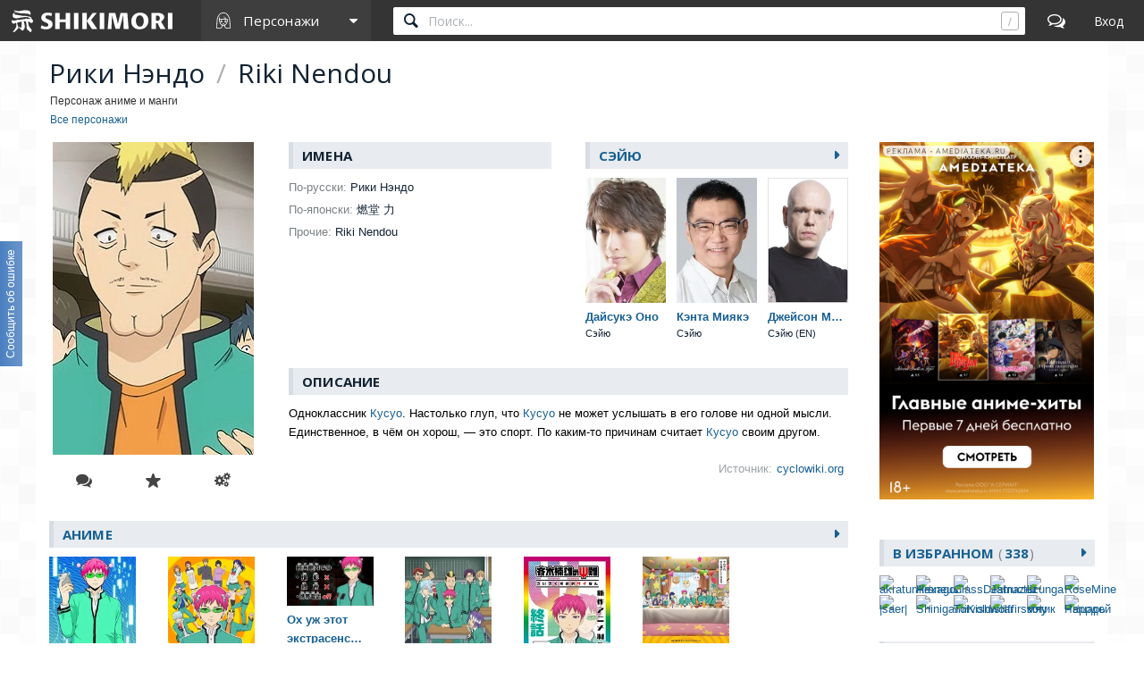

--- FILE ---
content_type: text/html; charset=utf-8
request_url: https://shikimori.one/characters/90293-riki-nendou
body_size: 13121
content:
<!DOCTYPE html><html data-color-mode="light"><head><meta charset="utf-8" /><meta content="IE=edge,chrome=1" http-equiv="X-UA-Compatible" /><meta content="width=device-width, initial-scale=1.0" name="viewport" /><link href="/favicon.ico" rel="icon" type="image/x-icon" /><link href="/favicons/favicon-16x16.png" rel="icon" sizes="16x16" type="image/png" /><link href="/favicons/favicon-32x32.png" rel="icon" sizes="32x32" type="image/png" /><link href="/favicons/favicon-96x96.png" rel="icon" sizes="96x96" type="image/png" /><link href="/favicons/favicon-192x192.png" rel="icon" sizes="192x192" type="image/png" /><link href="/favicons/manifest.json" rel="manifest" /><link href="/favicons/apple-touch-icon-57x57.png" rel="apple-touch-icon" sizes="57x57" /><link href="/favicons/apple-touch-icon-60x60.png" rel="apple-touch-icon" sizes="60x60" /><link href="/favicons/apple-touch-icon-72x72.png" rel="apple-touch-icon" sizes="72x72" /><link href="/favicons/apple-touch-icon-76x76.png" rel="apple-touch-icon" sizes="76x76" /><link href="/favicons/apple-touch-icon-114x114.png" rel="apple-touch-icon" sizes="114x114" /><link href="/favicons/apple-touch-icon-120x120.png" rel="apple-touch-icon" sizes="120x120" /><link href="/favicons/apple-touch-icon-144x144.png" rel="apple-touch-icon" sizes="144x144" /><link href="/favicons/apple-touch-icon-152x152.png" rel="apple-touch-icon" sizes="152x152" /><link href="/favicons/apple-touch-icon-180x180.png" rel="apple-touch-icon" sizes="180x180" /><link color="#123" href="/favicons/safari-pinned-tab.svg" rel="mask-icon" /><meta content="#000000" name="theme-color" /><meta content="#000000" name="msapplication-TileColor" /><meta content="/favicons/ms-icon-144x144.png" name="msapplication-TileImage" /><meta content="/favicons/browserconfig.xml" name="msapplication-config" /><link href="/favicons/opera-icon-228x228.png" rel="icon" sizes="228x228" /><link href="/search.xml" rel="search" title="shikimori.one" type="application/opensearchdescription+xml" /><link href="/yandex-tableau-widget-manifest.json" rel="yandex-tableau-widget" /><link href="https://mc.yandex.ru" rel="preconnect" /><link href="https://fonts.googleapis.com" rel="preconnect" /><link href="https://fonts.gstatic.com" rel="preconnect" /><link href="https://fonts.googleapis.com" rel="preconnect" /><link href="https://fonts.gstatic.com" rel="preconnect" /><link href="https://dere.shikimori.one" rel="preconnect" /><meta content="Riki Nendou" property="og:title" /><meta content="Одноклассник Кусуо. Настолько глуп, что Кусуо не может услышать в его голове ни одной мысли. Единственное, в чём он хорош, — это спорт. По каким-то причинам считает Кусуо своим другом." property="og:description" /><meta content="https://shikimori.one/uploads/poster/characters/90293/main_2x-97481c81b5c53766ad973deb16d27a40.webp" property="og:image" /><meta content="https://shikimori.one/characters/90293-riki-nendou" property="og:url" /><meta content="Шикимори" property="og:site_name" /><meta content="Riki Nendou" name="twitter:title" /><meta content="Одноклассник Кусуо. Настолько глуп, что Кусуо не может услышать в его голове ни одной мысли. Единственное, в чём он хорош, — это спорт. По каким-то причинам считает Кусуо своим другом." name="twitter:description" /><meta content="https://shikimori.one/uploads/poster/characters/90293/main_2x-97481c81b5c53766ad973deb16d27a40.webp" name="twitter:image" /><meta content="Шикимори" name="twitter:site" /><title>Riki Nendou / Персонаж</title><meta content="Одноклассник Кусуо. Настолько глуп, что Кусуо не может услышать в его голове ни одной мысли. Единственное, в чём он хорош, — это спорт. По каким-то причинам считает Кусуо своим другом." name="description" /><meta name="csrf-param" content="authenticity_token" />
<meta name="csrf-token" content="wE5upo1FuzhDPpMu8uXBCeyQ_w7FpAPuo7Px0dPkmApqyU-XpgdBdeP4q0-onld91A-ZcUFtzpJBMm0Jh4Kygg" /><script nomodule="" src="/outdated-browser.js"></script><script async="" src="https://yandex.ru/ads/system/context.js"></script><link rel="stylesheet" href="/packs/css/vendors-0e6f18ae.css" media="all" data-turbolinks-track="reload" /><link rel="stylesheet" href="/assets/application-90aa92662fcbfe39b6ac335004e5bd7ac1bc0e62e71bda2f1e27e06d290f3ac2.css" media="all" data-turbolinks-track="reload" /><script src="/packs/js/vendors-890e80c958c315b84892.js" data-turbolinks-track="reload" defer="defer"></script>
<script src="/packs/js/application-40641ccbef78a3a189f9.js" data-turbolinks-track="reload" defer="defer"></script><script>(function(m,e,t,r,i,k,a){m[i]=m[i]||function(){(m[i].a=m[i].a||[]).push(arguments)};
m[i].l=1*new Date();
for (var j = 0; j < document.scripts.length; j++) {if (document.scripts[j].src === r) { return; }}
k=e.createElement(t),a=e.getElementsByTagName(t)[0],k.async=1,k.src=r,a.parentNode.insertBefore(k,a)})
(window, document, "script", "https://mc.yandex.ru/metrika/tag.js", "ym");

ym(99742226, 'init', {
    clickmap:true,
    trackLinks:true,
    accurateTrackBounce:true
});

document.addEventListener('DOMContentLoaded', function() {
  // для совместимости счётчиков с турболинками
  $(document).on('turbolinks:before-visit', function() {
    window.turbolinks_referer = location.href;
  });

  $(document).on('turbolinks:load', function() {
    if (window.turbolinks_referer) {
      if (window.ym) {
        window.ym(99742226, 'hit', location.href, $('title').html(), window.turbolinks_referer);
      }
      if (window.ga) {
        window.ga('send', 'pageview');
      }
    }
  });
});</script><script>window.yaContextCb = window.yaContextCb || []</script></head><body class="p-characters p-characters-show p-db_entries p-db_entries-show p-people p-people-show x1200" data-camo_url="https://camo-v3.shikimori.one/" data-env="production" data-faye_url="https://faye-v2.shikimori.one/" data-js_export_supervisor_keys="[&quot;polls&quot;]" data-locale="ru" data-localized_genres="ru" data-localized_names="ru" data-server_time="2026-01-27T20:30:28+03:00" data-user="{&quot;id&quot;:null,&quot;url&quot;:null,&quot;is_moderator&quot;:false,&quot;ignored_topics&quot;:[],&quot;ignored_users&quot;:[],&quot;is_day_registered&quot;:false,&quot;is_week_registered&quot;:false,&quot;is_comments_auto_collapsed&quot;:true,&quot;is_comments_auto_loaded&quot;:false}" id="characters_show"><style id="custom_css" type="text/css"></style><div id="outdated"></div><header class="l-top_menu-v2"><link href="/uploads/custom.css" rel="stylesheet" /><div class="menu-logo"><a class="logo-container" href="https://shikimori.one/" title="Шикимори"><div class="glyph"></div><div class="logo"></div></a><div class="menu-dropdown main"><span class="menu-icon trigger mobile" tabindex="-1"></span><span class="submenu-triangle icon-characters" tabindex="0"><span>Персонажи</span></span><div class="submenu"><div class="legend">База данных</div><a class="icon-anime" href="https://shikimori.one/animes" tabindex="-1" title="Аниме">Аниме</a><a class="icon-manga" href="https://shikimori.one/mangas" tabindex="-1" title="Манга">Манга</a><a class="icon-ranobe" href="https://shikimori.one/ranobe" tabindex="-1" title="Ранобэ">Ранобэ</a><div class="legend">Сообщество</div><a class="icon-forum" href="https://shikimori.one/forum" tabindex="-1" title="Форум">Форум</a><a class="icon-clubs" href="https://shikimori.one/clubs" tabindex="-1" title="Клубы">Клубы</a><a class="icon-collections" href="https://shikimori.one/collections" tabindex="-1" title="Коллекции">Коллекции</a><a class="icon-critiques" href="https://shikimori.one/forum/critiques" tabindex="-1" title="Рецензии">Рецензии</a><a class="icon-articles" href="https://shikimori.one/articles" tabindex="-1" title="Статьи">Статьи</a><a class="icon-users" href="https://shikimori.one/users" tabindex="-1" title="Пользователи">Пользователи</a><div class="legend">Разное</div><a class="icon-contests" href="https://shikimori.one/contests" tabindex="-1" title="Турниры">Турниры</a><a class="icon-calendar" href="https://shikimori.one/ongoings" tabindex="-1" title="Календарь">Календарь</a><div class="legend">Информация</div><a class="icon-info" href="https://shikimori.one/about" tabindex="-1" title="О сайте">О сайте</a><a class="icon-socials" href="https://shikimori.one/forum/site/270099-my-v-sotsialnyh-setyah" tabindex="-1" title="Мы в соц. сетях">Мы в соц. сетях</a></div></div></div><div class="menu-icon search mobile"></div><div class="global-search" data-autocomplete_anime_url="https://shikimori.one/animes/autocomplete/v2" data-autocomplete_character_url="https://shikimori.one/characters/autocomplete/v2" data-autocomplete_manga_url="https://shikimori.one/mangas/autocomplete/v2" data-autocomplete_person_url="https://shikimori.one/people/autocomplete/v2" data-autocomplete_ranobe_url="https://shikimori.one/ranobe/autocomplete/v2" data-default-mode="character" data-search_anime_url="https://shikimori.one/animes" data-search_character_url="https://shikimori.one/characters" data-search_manga_url="https://shikimori.one/mangas" data-search_person_url="https://shikimori.one/people" data-search_ranobe_url="https://shikimori.one/ranobe"><label class="field"><input placeholder="Поиск..." type="text" /><span class="clear" tabindex="-1"></span><span class="hotkey-marker"></span><span class="search-marker"></span></label><div class="search-results"><div class="inner"></div></div></div><a class="menu-icon forum desktop" href="https://shikimori.one/forum" title="Форум"></a><div class="menu-icon linkeable sign_in" data-href="https://shikimori.one/users/sign_in" data-text="Вход" title="Вход"></div></header><section class="l-page" itemscope="" itemtype="http://schema.org/Person"><div><div class="menu-toggler"><div class="toggler"></div></div><header class="head"><meta content="Riki Nendou" itemprop="name" /><h1>Рики Нэндо <span class="b-separator inline">/</span> Riki Nendou</h1><p class="notice">Персонаж аниме и манги</p><div class="b-breadcrumbs" itemscope="" itemtype="https://schema.org/BreadcrumbList"><span itemprop="itemListElement" itemscope="" itemtype="https://schema.org/ListItem"><a class="b-link" href="https://shikimori.one/characters" itemprop="item" title="Все персонажи"><span itemprop="name">Все персонажи</span></a><meta content="0" itemprop="position" /></span></div></header><div class="menu-slide-outer x199"><div class="menu-slide-inner"><div class="l-content"><div class="b-db_entry"><div class="c-image"><div class="cc"><div class="c-poster"><meta content="https://shikimori.one/uploads/poster/characters/90293/main_2x-97481c81b5c53766ad973deb16d27a40.webp" itemprop="image" /><picture><source srcset="https://shikimori.one/uploads/poster/characters/90293/main-5c42dc95f27fc59d36c30f7a64628d45.webp, https://shikimori.one/uploads/poster/characters/90293/main_2x-97481c81b5c53766ad973deb16d27a40.webp 2x" type="image/webp" /><img alt="Рики Нэндо" height="350" src="https://shikimori.one/uploads/poster/characters/90293/main_alt-f82a8cf6462f197709f601fa9ae054e8.jpeg" srcset="https://shikimori.one/uploads/poster/characters/90293/main_alt_2x-0703f29adab8e45f7b24d3fe2914d370.jpeg 2x" width="225" /></picture></div><div class="c-actions"><div class="b-subposter-actions"><a class="b-subposter-action new_comment b-tooltipped unprocessed to-process" data-direction="top" data-dynamic="authorized" data-text="Комментировать" title="Комментировать"></a><a class="b-subposter-action fav-add b-tooltipped unprocessed to-process" data-add_text="Добавить в избранное" data-direction="top" data-dynamic="authorized" data-kind="" data-remote="true" data-remove_text="Удалить из избранного" data-type="json" href="https://shikimori.one/api/favorites/Character/90293"></a><a class="b-subposter-action edit b-tooltipped unprocessed to-process" data-direction="top" data-dynamic="authorized" data-text="Редактировать" href="https://shikimori.one/characters/90293-riki-nendou/edit" title="Редактировать"></a></div></div></div></div><div class="c-about"><div class="cc"><div class="c-info-left"><div class="subheadline">Имена</div><div class="b-entry-info"><div class='line-container'> <div class='line'> <div class='key'>По-русски:</div> <div class='value'>Рики Нэндо</div> </div> </div><div class='line-container'> <div class='line'> <div class='key'>По-японски:</div> <div class='value'>燃堂 力</div> </div> </div><div class='line-container'> <div class='line'> <div class='key'>Прочие:</div> <div class='value'>Riki Nendou</div> </div> </div></div></div><div class="c-info-right"><div class="subheadline"><div class="linkeable" href="https://shikimori.one/characters/90293-riki-nendou/seyu">Сэйю</div></div><div class="cc m0"><article class="c-column b-catalog_entry c-person entry-212 " id="212" itemscope="" itemtype="http://schema.org/Person"><meta content="https://shikimori.one/system/people/original/212.jpg" itemprop="image" /><meta content="https://shikimori.one/system/people/x48/212.jpg" itemprop="thumbnailUrl" /><a class="cover anime-tooltip" data-delay="150" data-tooltip_url="https://shikimori.one/people/212-daisuke-ono/tooltip" href="https://shikimori.one/people/212-daisuke-ono"><span class="image-decor"><span class="image-cutter"><picture><source srcset="https://shikimori.one/uploads/poster/people/212/preview-f520ac64239bb74847f818949b890eea.webp, https://shikimori.one/uploads/poster/people/212/preview_2x-42cb158f32ad3cfeef40b31d351dd014.webp 2x" type="image/webp" /><img alt="Дайсукэ Оно" src="https://shikimori.one/uploads/poster/people/212/preview_alt-af0b0826712c97bd194c61730e8144e9.jpeg" srcset="https://shikimori.one/uploads/poster/people/212/preview_alt_2x-9d5486493607c236a5ee1cb162f7fa5a.jpeg 2x" /></picture></span></span><span class="title" itemprop="name"><span class='name-en'>Daisuke Ono</span><span class='name-ru'>Дайсукэ Оно</span></span><span class="misc centered"><span class="role" itemprop="jobTitle">Сэйю</span></span></a></article><article class="c-column b-catalog_entry c-person entry-720 " id="720" itemscope="" itemtype="http://schema.org/Person"><meta content="https://shikimori.one/system/people/original/720.jpg" itemprop="image" /><meta content="https://shikimori.one/system/people/x48/720.jpg" itemprop="thumbnailUrl" /><a class="cover anime-tooltip" data-delay="150" data-tooltip_url="https://shikimori.one/people/720-kenta-miyake/tooltip" href="https://shikimori.one/people/720-kenta-miyake"><span class="image-decor"><span class="image-cutter"><picture><source srcset="https://shikimori.one/uploads/poster/people/720/preview-91dee308a7ffcac5c33e78fa0e3a2a75.webp, https://shikimori.one/uploads/poster/people/720/preview_2x-f5fafc3ad5411a97f2a1ffd4887e2f4a.webp 2x" type="image/webp" /><img alt="Кэнта Миякэ" src="https://shikimori.one/uploads/poster/people/720/preview_alt-8175897cb410870449b4eb1af74955d4.jpeg" srcset="https://shikimori.one/uploads/poster/people/720/preview_alt_2x-1df1098d794f9c364edc747aa27fa7af.jpeg 2x" /></picture></span></span><span class="title" itemprop="name"><span class='name-en'>Kenta Miyake</span><span class='name-ru'>Кэнта Миякэ</span></span><span class="misc centered"><span class="role" itemprop="jobTitle">Сэйю</span></span></a></article><article class="c-column b-catalog_entry c-person entry-6359 " id="6359" itemscope="" itemtype="http://schema.org/Person"><meta content="https://shikimori.one/system/people/original/6359.jpg" itemprop="image" /><meta content="https://shikimori.one/system/people/x48/6359.jpg" itemprop="thumbnailUrl" /><a class="cover anime-tooltip" data-delay="150" data-tooltip_url="https://shikimori.one/people/6359-jason-miller/tooltip" href="https://shikimori.one/people/6359-jason-miller"><span class="image-decor"><span class="image-cutter"><picture><source srcset="https://shikimori.one/uploads/poster/people/6359/preview-49eb367b04a99f7ba7eec61c8b97688c.webp, https://shikimori.one/uploads/poster/people/6359/preview_2x-dbcff5e5709ecf91344ceccd43ff8d3e.webp 2x" type="image/webp" /><img alt="Джейсон Миллер" src="https://shikimori.one/uploads/poster/people/6359/preview_alt-e2df8f007ddd1acc7ba90ccbc2212924.jpeg" srcset="https://shikimori.one/uploads/poster/people/6359/preview_alt_2x-cdd8aecf24f288c6ae96b672f80d135d.jpeg 2x" /></picture></span></span><span class="title" itemprop="name"><span class='name-en'>Jason Miller</span><span class='name-ru'>Джейсон Миллер</span></span><span class="misc centered"><span class="role" itemprop="jobTitle">Сэйю (EN)</span></span></a></article></div></div></div></div><div class="c-description"><div class="subheadline">Описание</div><div class="block"><meta content="https://shikimori.one/system/characters/original/90293.jpg" itemprop="image" /><meta content="https://shikimori.one/system/characters/x64/90293.jpg" itemprop="thumbnailUrl" /><div class="description-current"><div class="text" itemprop="description"><div class="b-text_with_paragraphs">Одноклассник <a href="https://shikimori.one/characters/90291-kusuo-saiki" title="Kusuo Saiki" class="bubbled b-link" data-tooltip_url="https://shikimori.one/characters/90291-kusuo-saiki/tooltip" data-attrs="{&quot;id&quot;:90291,&quot;type&quot;:&quot;character&quot;,&quot;name&quot;:&quot;Kusuo Saiki&quot;,&quot;russian&quot;:&quot;Кусуо Сайки&quot;}">Кусуо</a>. Настолько глуп, что <a href="https://shikimori.one/characters/90291-kusuo-saiki" title="Kusuo Saiki" class="bubbled b-link" data-tooltip_url="https://shikimori.one/characters/90291-kusuo-saiki/tooltip" data-attrs="{&quot;id&quot;:90291,&quot;type&quot;:&quot;character&quot;,&quot;name&quot;:&quot;Kusuo Saiki&quot;,&quot;russian&quot;:&quot;Кусуо Сайки&quot;}">Кусуо</a> не может услышать в его голове ни одной мысли. Единственное, в чём он хорош, — это спорт. По каким-то причинам считает <a href="https://shikimori.one/characters/90291-kusuo-saiki" title="Kusuo Saiki" class="bubbled b-link" data-tooltip_url="https://shikimori.one/characters/90291-kusuo-saiki/tooltip" data-attrs="{&quot;id&quot;:90291,&quot;type&quot;:&quot;character&quot;,&quot;name&quot;:&quot;Kusuo Saiki&quot;,&quot;russian&quot;:&quot;Кусуо Сайки&quot;}">Кусуо</a> своим другом.</div></div><div class="b-source"><div class="source"><div class="key">Источник:</div><div class="val"><a class='b-link' href="http://cyclowiki.org/wiki/Saiki_Kusuo_no_Psi_Nan">cyclowiki.org</a></div></div></div></div></div></div></div><div class="subheadline"><div class="linkeable" data-href="https://shikimori.one/characters/90293-riki-nendou/animes">Аниме</div></div><div class="cc-roles"><article class="c-column b-catalog_entry c-anime entry-19469 " data-track_user_rate="catalog_entry:anime:19469" id="19469" itemscope="" itemtype="http://schema.org/Movie"><div class="cover linkeable anime-tooltip" data-delay="150" data-href="https://shikimori.one/animes/19469-saiki-kusuo-no-nan-ona" data-title="Saiki Kusuo no Ψ-nan (ONA)" data-tooltip_url="https://shikimori.one/animes/19469-saiki-kusuo-no-nan-ona/tooltip"><span class="image-decor"><span class="image-cutter"><picture><source srcset="https://shikimori.one/uploads/poster/animes/19469/preview-e63daabef425d5357d593cba8627f0b2.webp, https://shikimori.one/uploads/poster/animes/19469/preview_2x-924189614f63b68e10430e8b794a7ee6.webp 2x" type="image/webp" /><img alt="Ох уж этот экстрасенс Сайки Кусуо! ONA" src="https://shikimori.one/uploads/poster/animes/19469/preview_alt-25b252a11bca5a44b05114183b09637d.jpeg" srcset="https://shikimori.one/uploads/poster/animes/19469/preview_alt_2x-0a42cf4cdd6069e1d37a097f0811e2f0.jpeg 2x" /></picture></span></span><a class="title two_lined" href="https://shikimori.one/animes/19469-saiki-kusuo-no-nan-ona" itemprop="url" tabindex="-1" title="Saiki Kusuo no Ψ-nan (ONA)"><span class='name-en'>Saiki Kusuo no Ψ-nan (ONA)</span><span class='name-ru'>Ох уж этот экстрасенс Сайки Кусуо! ONA</span></a><span class="misc"></span></div><meta content="https://shikimori.one/system/animes/original/19469.jpg" itemprop="image" /><meta content="https://shikimori.one/system/animes/x48/19469.jpg" itemprop="thumbnailUrl" /><meta content="2013-08-04" itemprop="dateCreated" /></article><article class="c-column b-catalog_entry c-anime entry-33255 " data-track_user_rate="catalog_entry:anime:33255" id="33255" itemscope="" itemtype="http://schema.org/Movie"><div class="cover linkeable anime-tooltip" data-delay="150" data-href="https://shikimori.one/animes/33255-saiki-kusuo-no-nan" data-title="Saiki Kusuo no Ψ-nan" data-tooltip_url="https://shikimori.one/animes/33255-saiki-kusuo-no-nan/tooltip"><span class="image-decor"><span class="image-cutter"><picture><source srcset="https://shikimori.one/uploads/poster/animes/33255/preview-fdacaec5c004e5ab85d422af8981cfbb.webp, https://shikimori.one/uploads/poster/animes/33255/preview_2x-cedf2f9c862d47735d44bcf77505cc47.webp 2x" type="image/webp" /><img alt="Ох уж этот экстрасенс Сайки Кусуо!" src="https://shikimori.one/uploads/poster/animes/33255/preview_alt-91bf06cb7709e50ba44c1fb35f80c823.jpeg" srcset="https://shikimori.one/uploads/poster/animes/33255/preview_alt_2x-8250e48d05b0ba303459207720ddeb53.jpeg 2x" /></picture></span></span><a class="title two_lined" href="https://shikimori.one/animes/33255-saiki-kusuo-no-nan" itemprop="url" tabindex="-1" title="Saiki Kusuo no Ψ-nan"><span class='name-en'>Saiki Kusuo no Ψ-nan</span><span class='name-ru'>Ох уж этот экстрасенс Сайки Кусуо!</span></a><span class="misc"></span></div><meta content="https://shikimori.one/system/animes/original/33255.jpg" itemprop="image" /><meta content="https://shikimori.one/system/animes/x48/33255.jpg" itemprop="thumbnailUrl" /><meta content="2016-07-04" itemprop="dateCreated" /></article><article class="c-column b-catalog_entry c-anime entry-53712 " data-track_user_rate="catalog_entry:anime:53712" id="53712" itemscope="" itemtype="http://schema.org/Movie"><div class="cover linkeable anime-tooltip" data-delay="150" data-href="https://shikimori.one/animes/53712-saiki-kusuo-no-nan-manner-movie" data-title="Saiki Kusuo no Ψ-nan Manner Movie" data-tooltip_url="https://shikimori.one/animes/53712-saiki-kusuo-no-nan-manner-movie/tooltip"><span class="image-decor"><span class="image-cutter"><picture><source srcset="https://shikimori.one/uploads/poster/animes/53712/main-303a402e7212c09d12ed022cc9faf4af.webp, https://shikimori.one/uploads/poster/animes/53712/main_2x-455f9cfc8ffebb529648453d27c082df.webp 2x" type="image/webp" /><img alt="Ох уж этот экстрасенс Сайки Кусуо! Урок хороших манер" src="https://shikimori.one/uploads/poster/animes/53712/main_alt-674054f2a83f61e6ca9df4eb6aae1343.jpeg" srcset="https://shikimori.one/uploads/poster/animes/53712/main_alt_2x-9845d8bf714b22c63f1a3c694d5bbad1.jpeg 2x" /></picture></span></span><a class="title two_lined" href="https://shikimori.one/animes/53712-saiki-kusuo-no-nan-manner-movie" itemprop="url" tabindex="-1" title="Saiki Kusuo no Ψ-nan Manner Movie"><span class='name-en'>Saiki Kusuo no Ψ-nan Manner Movie</span><span class='name-ru'>Ох уж этот экстрасенс Сайки Кусуо! Урок хороших манер</span></a><span class="misc"></span></div><meta content="https://shikimori.one/system/animes/original/53712.jpg" itemprop="image" /><meta content="https://shikimori.one/system/animes/x48/53712.jpg" itemprop="thumbnailUrl" /><meta content="2016-11-27" itemprop="dateCreated" /></article><article class="c-column b-catalog_entry c-anime entry-34612 " data-track_user_rate="catalog_entry:anime:34612" id="34612" itemscope="" itemtype="http://schema.org/Movie"><div class="cover linkeable anime-tooltip" data-delay="150" data-href="https://shikimori.one/animes/34612-saiki-kusuo-no-nan-2" data-title="Saiki Kusuo no Ψ-nan 2" data-tooltip_url="https://shikimori.one/animes/34612-saiki-kusuo-no-nan-2/tooltip"><span class="image-decor"><span class="image-cutter"><picture><source srcset="https://shikimori.one/uploads/poster/animes/34612/preview-46db4076d793ae68e44a00a271efc34a.webp, https://shikimori.one/uploads/poster/animes/34612/preview_2x-97f89b348b4ac65d8a8a16540399e73e.webp 2x" type="image/webp" /><img alt="Ох уж этот экстрасенс Сайки Кусуо! 2" src="https://shikimori.one/uploads/poster/animes/34612/preview_alt-1423e07ef556cfb4b3f1b59441bb3723.jpeg" srcset="https://shikimori.one/uploads/poster/animes/34612/preview_alt_2x-2005ae734d96eab651c80f7760eb5cd6.jpeg 2x" /></picture></span></span><a class="title two_lined" href="https://shikimori.one/animes/34612-saiki-kusuo-no-nan-2" itemprop="url" tabindex="-1" title="Saiki Kusuo no Ψ-nan 2"><span class='name-en'>Saiki Kusuo no Ψ-nan 2</span><span class='name-ru'>Ох уж этот экстрасенс Сайки Кусуо! 2</span></a><span class="misc"></span></div><meta content="https://shikimori.one/system/animes/original/34612.jpg" itemprop="image" /><meta content="https://shikimori.one/system/animes/x48/34612.jpg" itemprop="thumbnailUrl" /><meta content="2018-01-17" itemprop="dateCreated" /></article><article class="c-column b-catalog_entry c-anime entry-38249 " data-track_user_rate="catalog_entry:anime:38249" id="38249" itemscope="" itemtype="http://schema.org/Movie"><div class="cover linkeable anime-tooltip" data-delay="150" data-href="https://shikimori.one/animes/38249-saiki-kusuo-no-nan-kanketsu-hen" data-title="Saiki Kusuo no Ψ-nan: Kanketsu-hen" data-tooltip_url="https://shikimori.one/animes/38249-saiki-kusuo-no-nan-kanketsu-hen/tooltip"><span class="image-decor"><span class="image-cutter"><picture><source srcset="https://shikimori.one/uploads/poster/animes/38249/preview-6ce71c85c35e217fa78a14c2578466eb.webp, https://shikimori.one/uploads/poster/animes/38249/preview_2x-c47e3436740942c3671c5a38ac92e89c.webp 2x" type="image/webp" /><img alt="Ох уж этот экстрасенс Сайки Кусуо! Финал" src="https://shikimori.one/uploads/poster/animes/38249/preview_alt-e0b0f156b14bf36274b5b1e68dc9dfca.jpeg" srcset="https://shikimori.one/uploads/poster/animes/38249/preview_alt_2x-d567b7dbe7f9140b28e1829755c986f7.jpeg 2x" /></picture></span></span><a class="title two_lined" href="https://shikimori.one/animes/38249-saiki-kusuo-no-nan-kanketsu-hen" itemprop="url" tabindex="-1" title="Saiki Kusuo no Ψ-nan: Kanketsu-hen"><span class='name-en'>Saiki Kusuo no Ψ-nan: Kanketsu-hen</span><span class='name-ru'>Ох уж этот экстрасенс Сайки Кусуо! Финал</span></a><span class="misc"></span></div><meta content="https://shikimori.one/system/animes/original/38249.jpg" itemprop="image" /><meta content="https://shikimori.one/system/animes/x48/38249.jpg" itemprop="thumbnailUrl" /><meta content="2018-12-28" itemprop="dateCreated" /></article><article class="c-column b-catalog_entry c-anime entry-40542 " data-track_user_rate="catalog_entry:anime:40542" id="40542" itemscope="" itemtype="http://schema.org/Movie"><div class="cover linkeable anime-tooltip" data-delay="150" data-href="https://shikimori.one/animes/40542-saiki-kusuo-no-nan-shidou-hen" data-title="Saiki Kusuo no Ψ-nan: Ψ-shidou-hen" data-tooltip_url="https://shikimori.one/animes/40542-saiki-kusuo-no-nan-shidou-hen/tooltip"><span class="image-decor"><span class="image-cutter"><picture><source srcset="https://shikimori.one/uploads/poster/animes/40542/preview-f2ec021f93b3ac45809b900c31062e86.webp, https://shikimori.one/uploads/poster/animes/40542/preview_2x-f1f1f41b90e4be65625d61e4bc2d69fe.webp 2x" type="image/webp" /><img alt="Ох уж этот экстрасенс Сайки Кусуо! Начало" src="https://shikimori.one/uploads/poster/animes/40542/preview_alt-d022cb3618d20ad61df47cc0b0f7b369.jpeg" srcset="https://shikimori.one/uploads/poster/animes/40542/preview_alt_2x-6fca59a21d7383f7085aca767212ed4d.jpeg 2x" /></picture></span></span><a class="title two_lined" href="https://shikimori.one/animes/40542-saiki-kusuo-no-nan-shidou-hen" itemprop="url" tabindex="-1" title="Saiki Kusuo no Ψ-nan: Ψ-shidou-hen"><span class='name-en'>Saiki Kusuo no Ψ-nan: Ψ-shidou-hen</span><span class='name-ru'>Ох уж этот экстрасенс Сайки Кусуо! Начало</span></a><span class="misc"></span></div><meta content="https://shikimori.one/system/animes/original/40542.jpg" itemprop="image" /><meta content="https://shikimori.one/system/animes/x48/40542.jpg" itemprop="thumbnailUrl" /><meta content="2019-12-30" itemprop="dateCreated" /></article></div><div class="subheadline"><div class="linkeable" data-href="https://shikimori.one/characters/90293-riki-nendou/mangas">Манга</div></div><div class="cc-roles"><article class="c-column b-catalog_entry c-manga entry-31079 " data-track_user_rate="catalog_entry:manga:31079" id="31079" itemscope="" itemtype="http://schema.org/CreativeWork"><div class="cover linkeable anime-tooltip" data-delay="150" data-href="https://shikimori.one/mangas/31079-chounouryokusha-saiki-kusuo-no-nan-0" data-title="Chounouryokusha Saiki Kusuo no Ψ-nan 0" data-tooltip_url="https://shikimori.one/mangas/31079-chounouryokusha-saiki-kusuo-no-nan-0/tooltip"><span class="image-decor"><span class="image-cutter"><picture><source srcset="https://shikimori.one/uploads/poster/mangas/31079/preview-88e29048d8309468ca96696ab8677282.webp, https://shikimori.one/uploads/poster/mangas/31079/preview_2x-caacbced16fb1b6062a1b3d0ed1e81af.webp 2x" type="image/webp" /><img alt="Ох уж этот экстрасенс Сайки Кусуо! 0" src="https://shikimori.one/uploads/poster/mangas/31079/preview_alt-1ab8b66513d2ff6c446f9f090a063e89.jpeg" srcset="https://shikimori.one/uploads/poster/mangas/31079/preview_alt_2x-4c721bf32b90e87aefc9136207f2a3fb.jpeg 2x" /></picture></span></span><a class="title two_lined" href="https://shikimori.one/mangas/31079-chounouryokusha-saiki-kusuo-no-nan-0" itemprop="url" tabindex="-1" title="Chounouryokusha Saiki Kusuo no Ψ-nan 0"><span class='name-en'>Chounouryokusha Saiki Kusuo no Ψ-nan 0</span><span class='name-ru'>Ох уж этот экстрасенс Сайки Кусуо! 0</span></a><span class="misc"></span></div><meta content="https://shikimori.one/system/mangas/original/31079.jpg" itemprop="image" /><meta content="https://shikimori.one/system/mangas/x48/31079.jpg" itemprop="thumbnailUrl" /><meta content="2011-05-09" itemprop="dateCreated" /></article><article class="c-column b-catalog_entry c-manga entry-37755 " data-track_user_rate="catalog_entry:manga:37755" id="37755" itemscope="" itemtype="http://schema.org/CreativeWork"><div class="cover linkeable anime-tooltip" data-delay="150" data-href="https://shikimori.one/mangas/37755-saiki-kusuo-no-nan" data-title="Saiki Kusuo no Ψ-nan" data-tooltip_url="https://shikimori.one/mangas/37755-saiki-kusuo-no-nan/tooltip"><span class="image-decor"><span class="image-cutter"><picture><source srcset="https://shikimori.one/uploads/poster/mangas/37755/preview-02ca4f7574e18aa550294e59d4be4613.webp, https://shikimori.one/uploads/poster/mangas/37755/preview_2x-6cb9527805ade890a105682502a54239.webp 2x" type="image/webp" /><img alt="Ох уж этот экстрасенс Сайки Кусуо!" src="https://shikimori.one/uploads/poster/mangas/37755/preview_alt-b4e8073c5a4f8efd906c048074d93718.jpeg" srcset="https://shikimori.one/uploads/poster/mangas/37755/preview_alt_2x-0d71a5a8eaf8c8d2fe2c427d61a0d6ba.jpeg 2x" /></picture></span></span><a class="title two_lined" href="https://shikimori.one/mangas/37755-saiki-kusuo-no-nan" itemprop="url" tabindex="-1" title="Saiki Kusuo no Ψ-nan"><span class='name-en'>Saiki Kusuo no Ψ-nan</span><span class='name-ru'>Ох уж этот экстрасенс Сайки Кусуо!</span></a><span class="misc"></span></div><meta content="https://shikimori.one/system/mangas/original/37755.jpg" itemprop="image" /><meta content="https://shikimori.one/system/mangas/x48/37755.jpg" itemprop="thumbnailUrl" /><meta content="2012-05-14" itemprop="dateCreated" /></article></div><div class="to-process" data-ad_css_class="spns_yd_970x90" data-ad_html="&lt;div class=&quot;b-spns-yd_970x90&quot;&gt;&lt;center&gt;&lt;div id=&#39;yd_970x90&#39;&gt;&lt;/div&gt; &lt;script&gt; window.yaContextCb.push(()=&gt;{ Ya.adfoxCode.create({ ownerId: 697480, containerId: &#39;yd_970x90&#39;, params: { p1: &#39;dlnch&#39;, p2: &#39;y&#39; } }) }) &lt;/script&gt;&lt;/center&gt;&lt;/div&gt;" data-ad_params="{&quot;blockId&quot;:null,&quot;renderTo&quot;:&quot;yd_970x90&quot;,&quot;async&quot;:true}" data-ad_provider="yandex_direct" data-dynamic="desktop_ad" data-platform="desktop"></div><div class="subheadline"><a href="https://shikimori.one/forum/animanga/character-90293-riki-nendou/209466-obsuzhdenie-personazha" title="Все комментарии">Комментарии<div class="count">88</div></a></div><div class="to-process" data-dynamic="topic" data-faye="[&quot;/topic-209466&quot;]"><div class="b-comments"><div class="comments-hider">Скрыть 85 комментариев</div><div class="comments-expander">Показать 85 комментариев</div><div class="comments-collapser hidden">свернуть</div><div class="comments-loader to-process" data-clickloaded-url-template="https://shikimori.one/comments/fetch/12288527/Topic/209466/SKIP/10" data-count="85" data-dynamic="clickloaded" data-limit="10" data-skip="3">Загрузить ещё 10 из 85 комментариев</div><div class="b-comment to-process" data-appear_type="comment" data-dynamic="comment" data-selection_boundary="" data-track_comment="12288527" data-user_id="979444" data-user_nickname="ukwn" id="12288527" itemprop="comment" itemscope="" itemtype="http://schema.org/Comment"><a name="comment-12288527"></a><div class="inner"><span class="item-quote-mobile to-process" data-dynamic="day_registered" data-text="Цитировать" title="Цитировать"></span><span class="item-mobile to-process" data-dynamic="day_registered" title="Действия"></span><aside class="markers"><div class="b-offtopic_marker active" data-action="https://shikimori.one/api/v2/abuse_requests/offtopic?comment_id=12288527" data-confirm="Снять метку оффтопика?" data-method="post" data-remote="true" data-text="оффтоп" data-type="json" style="display: none;" title="Снять метку оффтопика"></div><div class="b-new_marker" data-appear_url="https://shikimori.one/api/appears" data-text="новое"></div></aside><aside class="buttons"><div class="main-controls"><span class="item-quote to-process" data-dynamic="day_registered" data-text="Цитировать" title="Цитировать"></span><span class="item-reply to-process" data-dynamic="day_registered" data-text="Ответить" title="Ответить"></span><span class="item-edit" data-action="https://shikimori.one/comments/12288527/edit" data-remote="true" data-text="Редактировать" data-type="html" title="Редактировать"></span><span class="item-delete" data-text="Удалить" title="Удалить"></span><span class="item-moderation" data-text="На модерацию" title="На модерацию"></span><span class="item-cancel" data-text="Отмена" title="Отмена"></span></div><div class="delete-controls"><span class="item-delete-confirm" data-action="https://shikimori.one/api/comments/12288527" data-method="delete" data-remote="true" data-text="Удалить" data-type="json" title="Удалить"></span><span class="item-delete-cancel" data-text="Отмена" title="Отмена"></span></div><div class="moderation-controls"><span class="item-ban b-tooltipped unprocessed" data-action="https://shikimori.one/moderations/bans/new?ban%5Bcomment_id%5D=12288527&amp;ban%5Buser_id%5D=979444" data-direction="top" data-method="get" data-remote="true" data-text="Забанить" data-type="html" title="Забанить"></span><span class="item-abuse b-tooltipped unprocessed" data-action="https://shikimori.one/api/v2/abuse_requests/abuse?comment_id=12288527" data-direction="top" data-method="post" data-reason-prompt="Уточни, что за нарушение (заполнять не обязательно)" data-remote="true" data-text="Нарушение правил" data-type="json" title="Нарушение правил"></span><span class="item-spoiler b-tooltipped unprocessed" data-action="https://shikimori.one/api/v2/abuse_requests/spoiler?comment_id=12288527" data-direction="top" data-method="post" data-reason-prompt="Уточни, что именно является спойлером (заполнять не обязательно)" data-remote="true" data-text="Это спойлер" data-type="json" title="Это спойлер"></span><span class="item-offtopic b-tooltipped unprocessed" data-action="https://shikimori.one/api/v2/abuse_requests/offtopic?comment_id=12288527" data-confirm-add="Добавить метку оффтопика?" data-confirm-remove="Снять метку оффтопика?" data-direction="top" data-method="post" data-remote="true" data-text="Это оффтопик" data-text-alt="Это не оффтопик" data-type="json" title="Это оффтопик"></span><span class="item-moderation-cancel" data-text="Отмена" title="Отмена"></span></div></aside><header><span class="linkeable" data-href="https://shikimori.one/ukwn"><img alt="ukwn" src="https://shikimori.one/system/users/x48/979444.png?1737725227" srcset="https://shikimori.one/system/users/x80/979444.png?1737725227 2x" /></span><div class="name-date"><a class="name" href="https://shikimori.one/ukwn" itemprop="creator" tabindex="-1">ukwn</a><span class="time"><time datetime="2025-10-01T23:00:15+03:00" itemprop="dateCreated"> 1 октября 2025</time><span class="hash" data-url="https://shikimori.one/comments/12288527">#</span></span></div></header><div class="body" itemprop="text"><a href="https://shikimori.one/comments/11013324" class="b-mention bubbled" data-attrs="{&quot;id&quot;:11013324,&quot;type&quot;:&quot;comment&quot;,&quot;userId&quot;:1440093,&quot;text&quot;:&quot;LittleKing&quot;}"><s>@</s><span>LittleKing</span></a>, смотрел давно, и твоё описание этого типа полностью освежило мне память<br>полностью оправдано в избранном у меня<div class="b-replies translated-before single" data-text-ru="Ответы: " data-text-en="Replies: " data-text-alt-ru="Ответ: " data-text-alt-en="Reply: "><a href="https://shikimori.one/comments/12291830" class="b-mention bubbled" data-attrs="{&quot;id&quot;:12291830,&quot;type&quot;:&quot;comment&quot;,&quot;userId&quot;:1440093,&quot;text&quot;:&quot;LittleKing&quot;}"><s>@</s><span>LittleKing</span></a></div></div><div class="b-appear_marker appear-comment-12288527"></div></div></div><div class="b-comment to-process" data-appear_type="comment" data-dynamic="comment" data-selection_boundary="" data-track_comment="12291830" data-user_id="1440093" data-user_nickname="LittleKing" id="12291830" itemprop="comment" itemscope="" itemtype="http://schema.org/Comment"><a name="comment-12291830"></a><div class="inner"><span class="item-quote-mobile to-process" data-dynamic="day_registered" data-text="Цитировать" title="Цитировать"></span><span class="item-mobile to-process" data-dynamic="day_registered" title="Действия"></span><aside class="markers"><div class="b-offtopic_marker active" data-action="https://shikimori.one/api/v2/abuse_requests/offtopic?comment_id=12291830" data-confirm="Снять метку оффтопика?" data-method="post" data-remote="true" data-text="оффтоп" data-type="json" style="display: none;" title="Снять метку оффтопика"></div><div class="b-new_marker" data-appear_url="https://shikimori.one/api/appears" data-text="новое"></div></aside><aside class="buttons"><div class="main-controls"><span class="item-quote to-process" data-dynamic="day_registered" data-text="Цитировать" title="Цитировать"></span><span class="item-reply to-process" data-dynamic="day_registered" data-text="Ответить" title="Ответить"></span><span class="item-edit" data-action="https://shikimori.one/comments/12291830/edit" data-remote="true" data-text="Редактировать" data-type="html" title="Редактировать"></span><span class="item-delete" data-text="Удалить" title="Удалить"></span><span class="item-moderation" data-text="На модерацию" title="На модерацию"></span><span class="item-cancel" data-text="Отмена" title="Отмена"></span></div><div class="delete-controls"><span class="item-delete-confirm" data-action="https://shikimori.one/api/comments/12291830" data-method="delete" data-remote="true" data-text="Удалить" data-type="json" title="Удалить"></span><span class="item-delete-cancel" data-text="Отмена" title="Отмена"></span></div><div class="moderation-controls"><span class="item-ban b-tooltipped unprocessed" data-action="https://shikimori.one/moderations/bans/new?ban%5Bcomment_id%5D=12291830&amp;ban%5Buser_id%5D=1440093" data-direction="top" data-method="get" data-remote="true" data-text="Забанить" data-type="html" title="Забанить"></span><span class="item-abuse b-tooltipped unprocessed" data-action="https://shikimori.one/api/v2/abuse_requests/abuse?comment_id=12291830" data-direction="top" data-method="post" data-reason-prompt="Уточни, что за нарушение (заполнять не обязательно)" data-remote="true" data-text="Нарушение правил" data-type="json" title="Нарушение правил"></span><span class="item-spoiler b-tooltipped unprocessed" data-action="https://shikimori.one/api/v2/abuse_requests/spoiler?comment_id=12291830" data-direction="top" data-method="post" data-reason-prompt="Уточни, что именно является спойлером (заполнять не обязательно)" data-remote="true" data-text="Это спойлер" data-type="json" title="Это спойлер"></span><span class="item-offtopic b-tooltipped unprocessed" data-action="https://shikimori.one/api/v2/abuse_requests/offtopic?comment_id=12291830" data-confirm-add="Добавить метку оффтопика?" data-confirm-remove="Снять метку оффтопика?" data-direction="top" data-method="post" data-remote="true" data-text="Это оффтопик" data-text-alt="Это не оффтопик" data-type="json" title="Это оффтопик"></span><span class="item-moderation-cancel" data-text="Отмена" title="Отмена"></span></div></aside><header><span class="linkeable" data-href="https://shikimori.one/LittleKing"><img alt="LittleKing" src="https://shikimori.one/system/users/x48/1440093.png?1718968821" srcset="https://shikimori.one/system/users/x80/1440093.png?1718968821 2x" /></span><div class="name-date"><a class="name" href="https://shikimori.one/LittleKing" itemprop="creator" tabindex="-1">LittleKing</a><span class="time"><time datetime="2025-10-02T21:00:19+03:00" itemprop="dateCreated"> 2 октября 2025</time><span class="hash" data-url="https://shikimori.one/comments/12291830">#</span></span></div></header><div class="body" itemprop="text"><a href="https://shikimori.one/comments/12288527" class="b-mention bubbled" data-attrs="{&quot;id&quot;:12288527,&quot;type&quot;:&quot;comment&quot;,&quot;userId&quot;:979444,&quot;text&quot;:&quot;ukwn&quot;}"><s>@</s><span>ukwn</span></a>,нендо и не такое заслужил 🤝<div class="b-replies translated-before single" data-text-ru="Ответы: " data-text-en="Replies: " data-text-alt-ru="Ответ: " data-text-alt-en="Reply: "><a href="https://shikimori.one/comments/12292522" class="b-mention bubbled" data-attrs="{&quot;id&quot;:12292522,&quot;type&quot;:&quot;comment&quot;,&quot;userId&quot;:979444,&quot;text&quot;:&quot;ukwn&quot;}"><s>@</s><span>ukwn</span></a></div></div><div class="b-appear_marker appear-comment-12291830"></div></div></div><div class="b-comment to-process" data-appear_type="comment" data-dynamic="comment" data-selection_boundary="" data-track_comment="12292522" data-user_id="979444" data-user_nickname="ukwn" id="12292522" itemprop="comment" itemscope="" itemtype="http://schema.org/Comment"><a name="comment-12292522"></a><div class="inner"><span class="item-quote-mobile to-process" data-dynamic="day_registered" data-text="Цитировать" title="Цитировать"></span><span class="item-mobile to-process" data-dynamic="day_registered" title="Действия"></span><aside class="markers"><div class="b-offtopic_marker active" data-action="https://shikimori.one/api/v2/abuse_requests/offtopic?comment_id=12292522" data-confirm="Снять метку оффтопика?" data-method="post" data-remote="true" data-text="оффтоп" data-type="json" style="display: none;" title="Снять метку оффтопика"></div><div class="b-new_marker" data-appear_url="https://shikimori.one/api/appears" data-text="новое"></div></aside><aside class="buttons"><div class="main-controls"><span class="item-quote to-process" data-dynamic="day_registered" data-text="Цитировать" title="Цитировать"></span><span class="item-reply to-process" data-dynamic="day_registered" data-text="Ответить" title="Ответить"></span><span class="item-edit" data-action="https://shikimori.one/comments/12292522/edit" data-remote="true" data-text="Редактировать" data-type="html" title="Редактировать"></span><span class="item-delete" data-text="Удалить" title="Удалить"></span><span class="item-moderation" data-text="На модерацию" title="На модерацию"></span><span class="item-cancel" data-text="Отмена" title="Отмена"></span></div><div class="delete-controls"><span class="item-delete-confirm" data-action="https://shikimori.one/api/comments/12292522" data-method="delete" data-remote="true" data-text="Удалить" data-type="json" title="Удалить"></span><span class="item-delete-cancel" data-text="Отмена" title="Отмена"></span></div><div class="moderation-controls"><span class="item-ban b-tooltipped unprocessed" data-action="https://shikimori.one/moderations/bans/new?ban%5Bcomment_id%5D=12292522&amp;ban%5Buser_id%5D=979444" data-direction="top" data-method="get" data-remote="true" data-text="Забанить" data-type="html" title="Забанить"></span><span class="item-abuse b-tooltipped unprocessed" data-action="https://shikimori.one/api/v2/abuse_requests/abuse?comment_id=12292522" data-direction="top" data-method="post" data-reason-prompt="Уточни, что за нарушение (заполнять не обязательно)" data-remote="true" data-text="Нарушение правил" data-type="json" title="Нарушение правил"></span><span class="item-spoiler b-tooltipped unprocessed" data-action="https://shikimori.one/api/v2/abuse_requests/spoiler?comment_id=12292522" data-direction="top" data-method="post" data-reason-prompt="Уточни, что именно является спойлером (заполнять не обязательно)" data-remote="true" data-text="Это спойлер" data-type="json" title="Это спойлер"></span><span class="item-offtopic b-tooltipped unprocessed" data-action="https://shikimori.one/api/v2/abuse_requests/offtopic?comment_id=12292522" data-confirm-add="Добавить метку оффтопика?" data-confirm-remove="Снять метку оффтопика?" data-direction="top" data-method="post" data-remote="true" data-text="Это оффтопик" data-text-alt="Это не оффтопик" data-type="json" title="Это оффтопик"></span><span class="item-moderation-cancel" data-text="Отмена" title="Отмена"></span></div></aside><header><span class="linkeable" data-href="https://shikimori.one/ukwn"><img alt="ukwn" src="https://shikimori.one/system/users/x48/979444.png?1737725227" srcset="https://shikimori.one/system/users/x80/979444.png?1737725227 2x" /></span><div class="name-date"><a class="name" href="https://shikimori.one/ukwn" itemprop="creator" tabindex="-1">ukwn</a><span class="time"><time datetime="2025-10-02T22:35:01+03:00" itemprop="dateCreated"> 2 октября 2025</time><span class="hash" data-url="https://shikimori.one/comments/12292522">#</span></span></div></header><div class="body" itemprop="text"><a href="https://shikimori.one/comments/12291830" class="b-mention bubbled" data-attrs="{&quot;id&quot;:12291830,&quot;type&quot;:&quot;comment&quot;,&quot;userId&quot;:1440093,&quot;text&quot;:&quot;LittleKing&quot;}"><s>@</s><span>LittleKing</span></a>, Бляха, даже пересмотреть захотелось<br>Но я из комедий Гинтаму собирался смотреть, так что не этот раз</div><div class="b-appear_marker appear-comment-12292522"></div></div></div></div><div class="editor-container"><div class="b-options-floated"><span class="action return-to-reply">назад</span></div><div class="subheadline">Твой комментарий</div><form class="simple_form b-form new_comment" data-type="json" novalidate="novalidate" action="/api/comments" accept-charset="UTF-8" data-remote="true" method="post"><input type="hidden" name="authenticity_token" value="56AfCvRAW64umB_XppXIITiJC9vNpPJXHbWTG6TohUDeu3Jhf-5KgLr_Q46Y4h9jdgcIrsNek9w0qDUrE8rLEA" autocomplete="off" /><input name="frontend" type="hidden" value="true" /><div class="b-input hidden comment_commentable_id"><input class="hidden" autocomplete="off" type="hidden" value="209466" name="comment[commentable_id]" /></div><div class="b-input hidden comment_commentable_type"><input class="hidden" autocomplete="off" type="hidden" value="Topic" name="comment[commentable_type]" /></div><div class="b-input hidden comment_is_offtopic"><input class="hidden" autocomplete="off" type="hidden" value="false" name="comment[is_offtopic]" /></div><div class="b-shiki_editor to-process shiki_editor-selector" data-dynamic="shiki_editor" data-field_name="comment[body]"><div class="controls"><aside class="buttons"><div class="editor-controls"><span class="editor-bold b-tooltipped unprocessed" data-direction="top" title="Жирный"></span><span class="editor-italic b-tooltipped unprocessed" data-direction="top" title="Курсив"></span><span class="editor-underline b-tooltipped unprocessed" data-direction="top" title="Подчёркнутый"></span><span class="editor-strike b-tooltipped unprocessed" data-direction="top" title="Зачёркнутый"></span><span class="editor-link b-tooltipped unprocessed" data-direction="top" title="Ссылка"></span><span class="editor-image b-tooltipped unprocessed" data-direction="top" title="Ссылка на картинку"></span><span class="editor-quote b-tooltipped unprocessed" data-direction="top" title="Цитата"></span><span class="editor-spoiler b-tooltipped unprocessed" data-direction="top" title="Спойлер"></span><label class="editor-file b-tooltipped unprocessed" data-direction="top" title="Загрузить изображение"><input type="file" /></label><span class="editor-smiley b-tooltipped unprocessed" data-direction="top" title="Смайлик"></span></div></aside><aside class="markers"><div class="b-offtopic_marker active off" data-text="оффтоп"></div></aside></div><div class="smileys hidden" data-href="https://shikimori.one/comments/smileys"><div class="ajax-loading" title="Загрузка..."></div></div><div class="links hidden hidden-block"><label><input type="radio" name="link_type" value="url" data-placeholder="Укажи адрес страницы..." /><span>ссылка</span></label><label><input type="radio" name="link_type" value="anime" data-placeholder="Укажи название аниме..." data-autocomplete="https://shikimori.one/animes/autocomplete" /><span>аниме</span></label><label><input type="radio" name="link_type" value="manga" data-placeholder="Укажи название манги..." data-autocomplete="https://shikimori.one/mangas/autocomplete" /><span>манга</span></label><label><input type="radio" name="link_type" value="ranobe" data-placeholder="Укажи название ранобэ..." data-autocomplete="https://shikimori.one/ranobe/autocomplete" /><span>ранобэ</span></label><label><input type="radio" name="link_type" value="character" data-placeholder="Укажи имя персонажа..." data-autocomplete="https://shikimori.one/characters/autocomplete" /><span>персонаж</span></label><label><input type="radio" name="link_type" value="person" data-placeholder="Укажи имя человека..." data-autocomplete="https://shikimori.one/people/autocomplete" /><span>человек</span></label><div class="input-container"><input type="text" name="link_value" value="" class="link-value ac_input" /><div class="b-button ok" data-type="links">OK</div></div></div><div class="images hidden hidden-block"><span>Вставка изображения:</span><div class="input-container"><input type="text" name="image_value" value="" class="link-value" placeholder="Укажи адрес картинки..." /><div class="b-button ok" data-type="images">OK</div></div></div><div class="quotes hidden hidden-block"><span>Цитирование пользователя:</span><div class="input-container"><input type="text" name="quote_value" value="" class="link-value ac_input" placeholder="Укажи имя пользователя..." data-autocomplete="https://shikimori.one/users/autocomplete" /><div class="b-button ok" data-type="quotes">OK</div></div></div><div class="b-upload_progress"><div class="bar"></div></div><div class="body"><div class="editor"><div class="b-input text required comment_body"><label class="text required control-label"><abbr title="Обязательное поле">*</abbr> Текст</label><textarea class="text required editor-area" placeholder="Текст комментария" tabindex="0" data-upload_url="https://shikimori.one/api/user_images?linked_type=Comment" data-item_type="comment" name="comment[body]">
</textarea></div></div><div class="preview"></div></div><footer><input type="submit" name="commit" value="Написать" id="submit_616989.3550962886" class="btn-primary btn-submit btn" data-disable-with="Отправка&#133;" autocomplete="off" tabindex="0" /><div class="unpreview" tabindex="0">Вернуться к редактированию</div><div class="b-button preview" data-preview_url="https://shikimori.one/comments/preview" tabindex="0">Предпросмотр</div><div class="hide">Скрыть</div><div class="about-bb_codes"><a href="https://shikimori.one/bb_codes" target="_blaNK">примеры BBCode</a></div></footer></div></form></div></div></div><aside class="l-menu"><div class="b-animes-menu"><div class="to-process" data-ad_css_class="spns_yd_240x400" data-ad_html="&lt;div class=&quot;b-spns-yd_240x400&quot;&gt;&lt;center&gt;&lt;div id=&#39;yd_240x400&#39;&gt;&lt;/div&gt; &lt;script&gt; window.yaContextCb.push(()=&gt;{ Ya.adfoxCode.create({ ownerId: 697480, containerId: &#39;yd_240x400&#39;, params: { p1: &#39;dlnca&#39;, p2: &#39;hiut&#39; } }) }) &lt;/script&gt;&lt;/center&gt;&lt;/div&gt;" data-ad_params="{&quot;blockId&quot;:null,&quot;renderTo&quot;:&quot;yd_240x400&quot;,&quot;async&quot;:true}" data-ad_provider="yandex_direct" data-dynamic="desktop_ad" data-platform="desktop"></div><div class="b-favoured"><div class="subheadline"><div class="linkeable" data-href="https://shikimori.one/characters/90293-riki-nendou/favoured">В избранном<div class="count">338</div></div></div><div class="cc"><div class="b-user c-column avatar" id="151764"><a class="avatar" href="https://shikimori.one/akratum" title="akratum"><img alt="akratum" src="https://shikimori.one/system/users/x32/151764.png?1596615537" srcset="https://shikimori.one/system/users/x64/151764.png?1596615537 2x" /></a></div><div class="b-user c-column avatar" id="611347"><a class="avatar" href="https://shikimori.one/Araneus+Hexagon" title="Araneus Hexagon"><img alt="Araneus Hexagon" src="https://shikimori.one/system/users/x32/611347.png?1581268914" srcset="https://shikimori.one/system/users/x64/611347.png?1581268914 2x" /></a></div><div class="b-user c-column avatar" id="57082"><a class="avatar" href="https://shikimori.one/ClassDestructor" title="ClassDestructor"><img alt="ClassDestructor" src="https://shikimori.one/system/users/x32/57082.png?1464093505" srcset="https://shikimori.one/system/users/x64/57082.png?1464093505 2x" /></a></div><div class="b-user c-column avatar" id="314610"><a class="avatar" href="https://shikimori.one/Jamazex" title="Jamazex"><img alt="Jamazex" src="https://shikimori.one/system/users/x32/314610.png?1647361387" srcset="https://shikimori.one/system/users/x64/314610.png?1647361387 2x" /></a></div><div class="b-user c-column avatar" id="207442"><a class="avatar" href="https://shikimori.one/lizunga" title="lizunga"><img alt="lizunga" src="https://shikimori.one/system/users/x32/207442.png?1667385044" srcset="https://shikimori.one/system/users/x64/207442.png?1667385044 2x" /></a></div><div class="b-user c-column avatar" id="164112"><a class="avatar" href="https://shikimori.one/RoseMine" title="RoseMine"><img alt="RoseMine" src="https://shikimori.one/system/users/x32/164112.png?1694940222" srcset="https://shikimori.one/system/users/x64/164112.png?1694940222 2x" /></a></div><div class="b-user c-column avatar" id="507449"><a class="avatar" href="https://shikimori.one/%7Csaer%7C" title="|saer|"><img alt="|saer|" src="https://shikimori.one/system/users/x32/507449.png?1581101410" srcset="https://shikimori.one/system/users/x64/507449.png?1581101410 2x" /></a></div><div class="b-user c-column avatar" id="396872"><a class="avatar" href="https://shikimori.one/ShinigamiKishi" title="ShinigamiKishi"><img alt="ShinigamiKishi" src="https://shikimori.one/system/users/x32/396872.png?1533701347" srcset="https://shikimori.one/system/users/x64/396872.png?1533701347 2x" /></a></div><div class="b-user c-column avatar" id="227964"><a class="avatar" href="https://shikimori.one/Torvoldistar" title="Torvoldistar"><img alt="Torvoldistar" src="https://shikimori.one/system/users/x32/227964.png?1504680834" srcset="https://shikimori.one/system/users/x64/227964.png?1504680834 2x" /></a></div><div class="b-user c-column avatar" id="309729"><a class="avatar" href="https://shikimori.one/wolffirst" title="wolffirst"><img alt="wolffirst" src="https://shikimori.one/system/users/x32/309729.png?1684085508" srcset="https://shikimori.one/system/users/x64/309729.png?1684085508 2x" /></a></div><div class="b-user c-column avatar" id="695797"><a class="avatar" href="https://shikimori.one/%D0%BA%D0%BE%D1%82%D0%B8%D0%BA+%D0%BC%D1%8F%D1%83+%D0%BC%D1%8F%D1%83" title="котик мяу мяу"><img alt="котик мяу мяу" src="https://shikimori.one/system/users/x32/695797.png?1620167501" srcset="https://shikimori.one/system/users/x64/695797.png?1620167501 2x" /></a></div><div class="b-user c-column avatar" id="492918"><a class="avatar" href="https://shikimori.one/%D0%A0%D1%8B%D1%86%D0%B0%D1%80%D1%8C+%D0%A7%D0%B0%D1%80%D0%BE%D0%B4%D0%B5%D0%B9" title="Рыцарь Чародей"><img alt="Рыцарь Чародей" src="https://shikimori.one/system/users/x32/492918.png?1573037510" srcset="https://shikimori.one/system/users/x64/492918.png?1573037510 2x" /></a></div></div></div><div class="block"><div class="subheadline">В клубах</div><div class="b-clubs one-line"><div class="b-club c-colum avatar " id="1469"><a href="https://shikimori.one/clubs/1469-sayki-kusuo-saiki-kusuo-no-nan" title="Сайки Кусуо / Saiki Kusuo no Ψ-nan"><img alt="Сайки Кусуо / Saiki Kusuo no Ψ-nan" class="logo" src="https://shikimori.one/system/clubs/x48/1469.gif?1522305463" srcset="https://shikimori.one/system/clubs/x96/1469.gif?1522305463 2x" /></a></div><div class="b-club c-colum avatar " id="2752"><a href="https://shikimori.one/clubs/2752-dakara-nani-soundtracks" title="Dakara nani? Soundtracks"><img alt="Dakara nani? Soundtracks" class="logo" src="https://shikimori.one/system/clubs/x48/2752.gif?1593524257" srcset="https://shikimori.one/system/clubs/x96/2752.gif?1593524257 2x" /></a></div><div class="b-club c-colum avatar " id="3987"><a href="https://shikimori.one/clubs/3987-" title="𝐭𝐡𝐞 𝐛𝐞𝐬𝐭"><img alt="𝐭𝐡𝐞 𝐛𝐞𝐬𝐭" class="logo" src="https://shikimori.one/system/clubs/x48/3987.jpg?1655064675" srcset="https://shikimori.one/system/clubs/x96/3987.jpg?1655064675 2x" /></a></div></div></div><div class="block"><div class="subheadline m5"><div class="linkeable" data-href="https://shikimori.one/characters/90293-riki-nendou/collections">В коллекциях<div class="count">15</div></div></div><div class="block"><div class="b-menu-line"><span><a class="b-link" href="https://shikimori.one/collections/340-neformalnye-personazhi-anime-i-manga">&quot;Неформальные&quot; персонажи аниме и манга</a></span></div><div class="b-menu-line"><span><a class="b-link" href="https://shikimori.one/collections/19748-krestiki-bez-nolikov-h-h">Крестики без ноликов (Х_Х)</a></span></div><div class="b-menu-line is-spoilers"><div class="b-anime_status_tag spoilers">спойлеры</div><span class="blurred"><a class="b-link" href="https://shikimori.one/collections/8064-okamenenie-i-kristallizatsiya-chast-1">Окаменение и кристаллизация (Часть 1)</a></span></div></div></div></div></aside></div></div></div><footer class="l-footer"><div class="copyright">&copy; shikimori.one&nbsp;<span class="date">2011-2026</span></div><div class="links"><a class="terms" href="https://shikimori.one/terms" tabindex="-1" title="Соглашение">Соглашение</a><a class="for-right-holders" href="https://shikimori.one/for_right_holders" tabindex="-1" title="Для правообладателей">Для правообладателей</a><a class="sitemap" href="https://shikimori.one/sitemap" tabindex="-1" title="Карта сайта">Карта сайта</a></div></footer></section><div class="b-shade"></div><div class="b-to-top"><div class="slide"></div><div class="arrow"></div></div><div class="b-feedback"><div class="hover-activator"></div><span class="marker-positioner" data-action="https://shikimori.one/feedback" data-remote="true" data-type="html"><div class="marker-text" data-text="Сообщить об ошибке"></div></span></div><script id="js_export">window.JS_EXPORTS = {"polls":[]};</script><script>
//<![CDATA[
window.gon={};gon.is_favoured=false;
//]]>
</script></body></html>

--- FILE ---
content_type: application/javascript
request_url: https://shikimori.one/packs/js/db_entries_show-bdaca7f46c1dd08f25da.chunk.js
body_size: 1111
content:
"use strict";
(self["webpackChunkshikimori"] = self["webpackChunkshikimori"] || []).push([[1904],{

/***/ 49892:
/***/ ((__unused_webpack_module, __webpack_exports__, __webpack_require__) => {

__webpack_require__.r(__webpack_exports__);
/* harmony export */ __webpack_require__.d(__webpack_exports__, {
/* harmony export */   FavoriteStar: () => (/* binding */ FavoriteStar)
/* harmony export */ });
/* harmony import */ var shiki_decorators__WEBPACK_IMPORTED_MODULE_0__ = __webpack_require__(89752);
/* harmony import */ var _views_application_view__WEBPACK_IMPORTED_MODULE_1__ = __webpack_require__(27349);
var _class;function _applyDecoratedDescriptor(i,e,r,n,l){var a={};return Object.keys(n).forEach(function(i){a[i]=n[i];}),a.enumerable=!!a.enumerable,a.configurable=!!a.configurable,("value"in a||a.initializer)&&(a.writable=!0),a=r.slice().reverse().reduce(function(r,n){return n(i,e,r)||r;},a),l&&void 0!==a.initializer&&(a.value=a.initializer?a.initializer.call(l):void 0,a.initializer=void 0),void 0===a.initializer&&(Object.defineProperty(i,e,a),a=null),a;}var ADD_CLASS='fav-add';var REMOVE_CLASS='fav-remove';var FavoriteStar=(_class=class FavoriteStar extends _views_application_view__WEBPACK_IMPORTED_MODULE_1__/* ["default"] */ .A{initialize(isFavoured){this.addText=this.$root.data('add_text');this.removeText=this.$root.data('remove_text');this._update(isFavoured);this.on('ajax:success',this._ajaxSuccess);}_ajaxSuccess(){this._update(this.root.classList.contains(ADD_CLASS));}_update(isFavoured){if(isFavoured){this.$root.removeClass(ADD_CLASS).addClass(REMOVE_CLASS).attr({title:this.removeText,'original-title':this.removeText,// do not use "data" mthod, because this value is used in css
'data-text':this.removeText}).data('method','delete');}else{this.$root.removeClass(REMOVE_CLASS).addClass(ADD_CLASS).attr({title:this.addText,'original-title':this.addText,// do not use "data" mthod, because this value is used in css
'data-text':this.addText}).data('method','post');}}},(_applyDecoratedDescriptor(_class.prototype,"_ajaxSuccess",[shiki_decorators__WEBPACK_IMPORTED_MODULE_0__/* .bind */ .oI],Object.getOwnPropertyDescriptor(_class.prototype,"_ajaxSuccess"),_class.prototype)),_class);

/***/ }),

/***/ 68694:
/***/ ((__unused_webpack_module, __webpack_exports__, __webpack_require__) => {

__webpack_require__.r(__webpack_exports__);
/* harmony export */ __webpack_require__.d(__webpack_exports__, {
/* harmony export */   LangTrigger: () => (/* binding */ LangTrigger)
/* harmony export */ });
/* harmony import */ var _views_application_view__WEBPACK_IMPORTED_MODULE_0__ = __webpack_require__(27349);
/* harmony import */ var shiki_decorators__WEBPACK_IMPORTED_MODULE_1__ = __webpack_require__(89752);
var _class;function _applyDecoratedDescriptor(i,e,r,n,l){var a={};return Object.keys(n).forEach(function(i){a[i]=n[i];}),a.enumerable=!!a.enumerable,a.configurable=!!a.configurable,("value"in a||a.initializer)&&(a.writable=!0),a=r.slice().reverse().reduce(function(r,n){return n(i,e,r)||r;},a),l&&void 0!==a.initializer&&(a.value=a.initializer?a.initializer.call(l):void 0,a.initializer=void 0),void 0===a.initializer&&(Object.defineProperty(i,e,a),a=null),a;}var LangTrigger=(_class=class LangTrigger extends _views_application_view__WEBPACK_IMPORTED_MODULE_0__/* ["default"] */ .A{initialize(){this.on('click',this.toggle);}get $description(){return this.$node.closest('.c-description');}get $other(){return this.$description.find('.description-other');}get $current(){return this.$description.find('.description-current');}get $changes(){return this.$description.find('.changes');}toggle(){if(this.$other.is(':visible')){this.eng();}else{this.rus();}}eng(){this.$other.hide();this.$current.show();this.$changes.show();this.$node.children().html(this.$node.data('eng'));}rus(){this.$other.show();this.$current.hide();this.$changes.hide();this.$node.children().html(this.$node.data('rus'));}},(_applyDecoratedDescriptor(_class.prototype,"$description",[shiki_decorators__WEBPACK_IMPORTED_MODULE_1__/* .memoize */ .Bj],Object.getOwnPropertyDescriptor(_class.prototype,"$description"),_class.prototype),_applyDecoratedDescriptor(_class.prototype,"$other",[shiki_decorators__WEBPACK_IMPORTED_MODULE_1__/* .memoize */ .Bj],Object.getOwnPropertyDescriptor(_class.prototype,"$other"),_class.prototype),_applyDecoratedDescriptor(_class.prototype,"$current",[shiki_decorators__WEBPACK_IMPORTED_MODULE_1__/* .memoize */ .Bj],Object.getOwnPropertyDescriptor(_class.prototype,"$current"),_class.prototype),_applyDecoratedDescriptor(_class.prototype,"$changes",[shiki_decorators__WEBPACK_IMPORTED_MODULE_1__/* .memoize */ .Bj],Object.getOwnPropertyDescriptor(_class.prototype,"$changes"),_class.prototype),_applyDecoratedDescriptor(_class.prototype,"toggle",[shiki_decorators__WEBPACK_IMPORTED_MODULE_1__/* .bind */ .oI],Object.getOwnPropertyDescriptor(_class.prototype,"toggle"),_class.prototype)),_class);

/***/ })

}]);
//# sourceMappingURL=db_entries_show-bdaca7f46c1dd08f25da.chunk.js.map

--- FILE ---
content_type: image/svg+xml
request_url: https://shikimori.one/assets/layouts/l-top_menu-v2/logo.svg
body_size: 2317
content:
<?xml version="1.0" encoding="utf-8"?>
<svg width="831px" height="104.5" viewBox="0 0 813 104.5" preserveAspectRatio="xMidYMid meet" xmlns="http://www.w3.org/2000/svg">
  <path d="M 32.039 87.301 C 33.862 87.301 35.667 87.119 37.456 86.756 C 39.251 86.393 40.845 85.781 42.237 84.92 C 43.623 84.053 44.746 82.936 45.607 81.571 C 46.467 80.212 46.898 78.531 46.898 76.527 C 46.898 74.119 46.276 72.075 45.032 70.394 C 43.781 68.712 42.134 67.223 40.089 65.925 C 38.044 64.634 35.724 63.443 33.128 62.354 C 30.539 61.257 27.883 60.121 25.159 58.944 C 22.428 57.761 19.769 56.429 17.179 54.949 C 14.59 53.477 12.274 51.694 10.229 49.603 C 8.184 47.512 6.537 45.023 5.286 42.138 C 4.035 39.253 3.41 35.81 3.41 31.808 C 3.41 27.127 4.318 22.877 6.133 19.057 C 7.956 15.244 10.549 12.006 13.911 9.343 C 17.273 6.686 21.363 4.632 26.178 3.179 C 30.993 1.726 36.379 1 42.338 1 C 43.879 1 45.728 1.058 47.887 1.171 C 50.045 1.279 52.342 1.471 54.777 1.746 C 57.205 2.022 59.692 2.375 62.241 2.806 C 64.784 3.236 67.238 3.771 69.606 4.41 L 65.651 21.791 L 64.491 22.336 C 62.494 21.428 60.469 20.654 58.418 20.015 C 56.373 19.377 54.386 18.855 52.456 18.452 C 50.527 18.041 48.711 17.746 47.009 17.564 C 45.301 17.383 43.788 17.292 42.469 17.292 C 38.381 17.292 35.133 18.109 32.725 19.743 C 30.317 21.377 29.113 23.832 29.113 27.107 C 29.113 29.468 29.736 31.468 30.98 33.109 C 32.23 34.744 33.878 36.196 35.923 37.467 C 37.973 38.738 40.304 39.898 42.913 40.948 C 45.529 41.99 48.189 43.113 50.893 44.317 C 53.596 45.52 56.252 46.862 58.862 48.342 C 61.478 49.822 63.808 51.617 65.853 53.729 C 67.898 55.84 69.545 58.362 70.796 61.295 C 72.047 64.227 72.672 67.713 72.672 71.756 C 72.672 76.577 71.751 80.942 69.908 84.849 C 68.065 88.756 65.419 92.095 61.969 94.867 C 58.512 97.638 54.309 99.786 49.359 101.313 C 44.403 102.833 38.835 103.593 32.654 103.593 C 30.428 103.593 28.007 103.479 25.391 103.25 C 22.781 103.028 20.054 102.664 17.21 102.16 C 14.372 101.663 11.5 101.003 8.595 100.183 C 5.682 99.369 2.818 98.347 0 97.116 L 3.884 79.664 L 5.316 78.988 C 8 80.212 10.511 81.326 12.852 82.328 C 15.192 83.323 17.442 84.197 19.601 84.95 C 21.759 85.697 23.861 86.275 25.905 86.685 C 27.95 87.096 29.994 87.301 32.039 87.301 Z" fill="#fff"/>
  <path d="M 810.295 2.362 L 810.295 102.231 L 782.614 102.231 L 782.614 2.362 L 810.295 2.362 Z" fill="#fff"/>
  <path d="M 719.417 66.238 L 708.653 66.238 L 708.653 102.231 L 680.972 102.231 L 680.972 2.362 L 719.346 2.362 C 726.347 2.362 732.393 3.065 737.484 4.47 C 742.575 5.882 746.778 7.782 750.094 10.17 C 753.415 12.55 755.861 15.297 757.427 18.411 C 758.994 21.526 759.778 24.764 759.778 28.126 C 759.778 31.266 759.186 34.209 758.002 36.953 C 756.819 39.704 755.296 42.249 753.433 44.589 C 751.569 46.93 749.515 49.068 747.269 51.005 C 745.016 52.935 742.843 54.65 740.752 56.15 L 768.302 102.231 L 736.324 102.231 Z M 708.653 18.654 L 708.653 51.308 L 724.188 51.308 C 725.237 50.716 726.296 49.919 727.366 48.917 C 728.428 47.921 729.38 46.731 730.221 45.346 C 731.061 43.954 731.744 42.383 732.268 40.635 C 732.793 38.887 733.055 36.946 733.055 34.814 C 733.055 32.494 732.712 30.355 732.026 28.398 C 731.347 26.448 730.349 24.744 729.03 23.284 C 727.712 21.831 726.088 20.698 724.158 19.884 C 722.228 19.064 719.989 18.654 717.439 18.654 Z" fill="#fff"/>
  <path d="M 608.098 103.593 C 600.734 103.593 593.938 102.503 587.711 100.324 C 581.483 98.138 576.11 94.944 571.591 90.741 C 567.071 86.537 563.537 81.379 560.988 75.266 C 558.446 69.153 557.175 62.165 557.175 54.304 C 557.175 46.261 558.503 38.967 561.16 32.423 C 563.816 25.879 567.556 20.278 572.377 15.617 C 577.192 10.964 582.929 7.362 589.587 4.813 C 596.245 2.271 603.595 1 611.639 1 C 619.003 1 625.798 2.089 632.026 4.268 C 638.254 6.447 643.627 9.628 648.147 13.811 C 652.666 17.995 656.2 23.143 658.749 29.256 C 661.291 35.369 662.562 42.357 662.562 50.218 C 662.562 58.261 661.223 65.565 658.547 72.129 C 655.864 78.699 652.124 84.315 647.33 88.975 C 642.534 93.629 636.798 97.23 630.12 99.779 C 623.435 102.321 616.094 103.593 608.098 103.593 Z M 610.479 87.301 C 614.393 87.301 617.826 86.345 620.779 84.436 C 623.73 82.526 626.196 79.98 628.173 76.799 C 630.15 73.619 631.639 69.973 632.642 65.864 C 633.636 61.748 634.135 57.464 634.135 53.012 C 634.135 48.238 633.566 43.691 632.43 39.374 C 631.293 35.056 629.659 31.263 627.527 27.995 C 625.389 24.719 622.776 22.117 619.689 20.187 C 616.595 18.257 613.118 17.292 609.258 17.292 C 605.35 17.292 601.931 18.247 598.999 20.157 C 596.067 22.06 593.612 24.602 591.635 27.783 C 589.658 30.971 588.168 34.63 587.166 38.758 C 586.17 42.894 585.673 47.169 585.673 51.58 C 585.673 56.355 586.238 60.901 587.368 65.219 C 588.504 69.529 590.132 73.322 592.25 76.598 C 594.362 79.873 596.951 82.476 600.018 84.406 C 603.085 86.335 606.571 87.301 610.479 87.301 Z" fill="#fff"/>
  <path d="M 435.013 102.231 L 411.832 102.231 L 419.882 2.362 L 458.528 2.362 L 470.119 48.312 L 474.003 68.618 L 475.364 68.618 L 479.732 48.241 L 491.253 2.362 L 532.764 2.362 L 540.814 102.231 L 510.541 102.231 L 508.019 38.758 L 507.958 19.541 L 506.253 19.541 L 501.956 38.214 L 485.462 100.253 L 460.102 100.253 L 443.598 38.355 L 439.17 19.541 L 437.465 19.541 L 437.465 38.627 L 435.013 102.231 Z" fill="#fff"/>
  <path d="M 390.706 2.362 L 390.706 102.231 L 363.025 102.231 L 363.025 2.362 L 390.706 2.362 Z" fill="#fff"/>
  <path d="M 348.026 102.231 L 314.756 102.231 L 283.192 51.782 L 319.871 2.362 L 345.231 2.362 L 309.642 45.235 L 348.026 102.231 Z" fill="#fff"/>
  <path d="M 283.323 2.362 L 283.323 102.231 L 255.642 102.231 L 255.642 2.362 L 283.323 2.362 Z" fill="#fff"/>
  <path d="M 232.467 2.362 L 232.467 102.231 L 204.787 102.231 C 204.787 102.231 204.787 69.458 204.787 53.071 C 204.787 36.168 204.787 2.362 204.787 2.362 L 232.467 2.362 Z" fill="#fff"/>
  <path d="M 116.713 102.231 L 89.033 102.231 L 89.033 2.362 L 116.713 2.362 L 116.713 42.652 L 153.927 42.652 L 153.927 2.362 L 181.608 2.362 L 181.608 102.231 L 153.927 102.231 L 153.927 58.944 L 116.713 58.944 L 116.713 102.231 Z" fill="#fff"/>
</svg>
